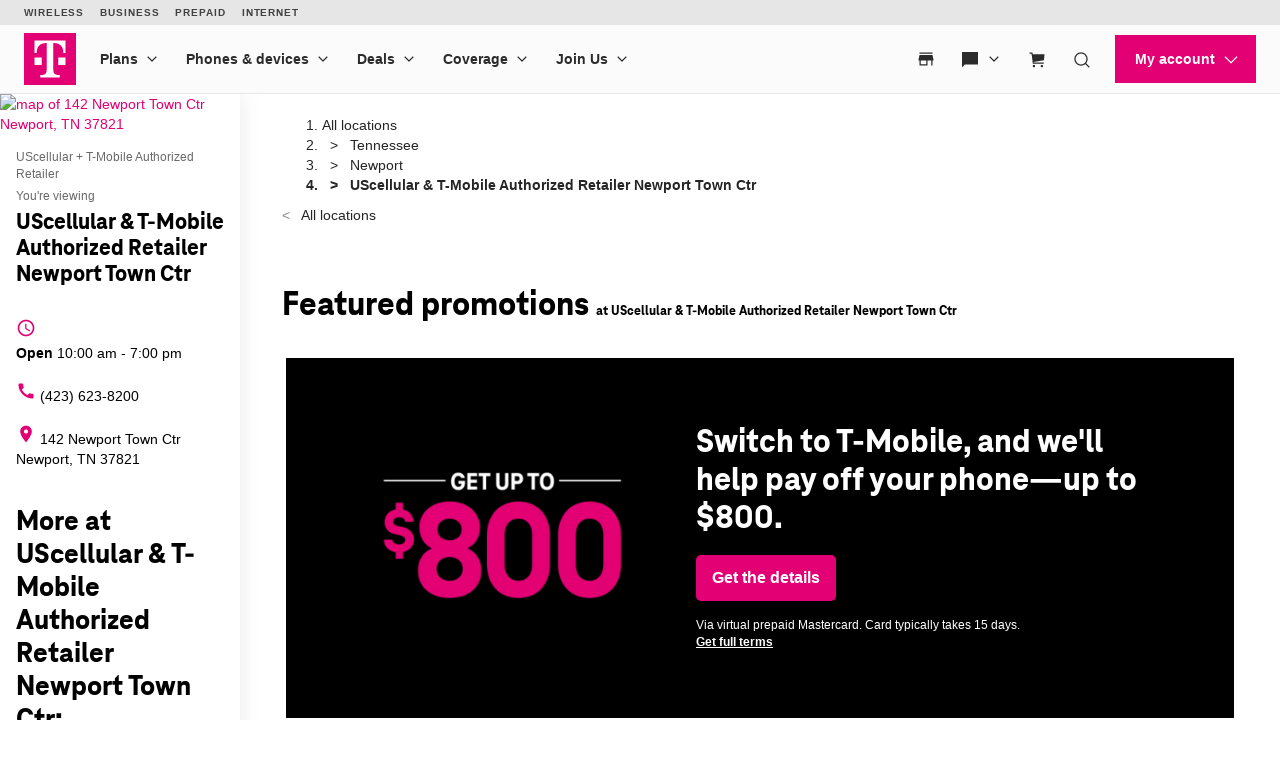

--- FILE ---
content_type: application/javascript;charset=utf-8
request_url: https://www.t-mobile.com/etc.clientlibs/digx/analytics/clientlibs/vendor-clientlibs/webvitals.js
body_size: 2507
content:
"undefined"!=typeof window&&window.phoenix&&(window.phoenix.buildInfo||(window.phoenix.buildInfo=[]),-1===window.phoenix.buildInfo.findIndex(e=>"Phoenix-analytics"===e.MFE)&&window.phoenix.buildInfo.push({MFE:"Phoenix-analytics",VERSION:"rc-phoenix-analytics-1.1.13768.2258825940-d1e97ba6-2-gd0b0aeb",LASTCOMMITDATETIME:"2026-01-15T18:08:00+00:00"}))
/*!
 * 
 *         ============= BUILD INFO =============
 *         MFE: Phoenix-analytics
 *         chunkName: vendor-clientlibs/webvitals/webvitals
 *         VERSION: rc-phoenix-analytics-1.1.13768.2258825940-d1e97ba6-2-gd0b0aeb
 *         BRANCH: HEAD
 *         COMMITHASH: d0b0aeb58af8219f56358d31822aa4862822f21b
 *         LASTCOMMITDATETIME: 2026-01-15T18:08:00+00:00
 *         ============= If you're reading this, why not come work with us? https://www.t-mobile.com/careers =============
 */,function(){"use strict";const e=()=>{const e=new Date;try{return e.toLocaleTimeString("en-US")}catch{return e.toISOString()}};!function(t){let n=[],a=!1,i=!0,o={};const r={"needs-improvement":"ni"},s=!(!URLSearchParams||!new URLSearchParams(t.location.search).get("gtm_debug")),d={GA4:{tagMap:[{domain:".metrobyt-mobile.com",id:{PROD:"G-HKXL8DW2E9",NPE:"G-W6XVWEMKS0"}},{domains:[".t-mobile.com",".t-mobilemoney.com"],id:{PROD:"G-SK38WR4SG9",NPE:"G-VKH047RCXH"}},{domains:[".assurancewireless.com"],id:{PROD:"G-J7DF3PHBBS",NPE:"G-4KMTJRS5QC"}}],dataMap:{id:"metric_id",debug_event:"debug_event",debug_target:"debug_target",debug_timing:"debug_timing",metric_rating:"metric_rating",delta:"metric_delta",debug_attributes:"debug_attributes",event_time:"metric_timing",nav_type:"nav_type"}}},c=(e,n=t.location.hostname)=>{const a=`${e}|${n}`;return o[a]||(o[a]=d[e]?.tagMap?.find(e=>e.domain?n.endsWith(e.domain):e.domains.some(e=>n.endsWith(e)))),o[a]},u=(e,n=t.location.hostname,a=t.digitalData)=>{const i=c(e,n);return i?.id?.[l(a)]||i?.id},l=e=>i?(e?.envData?.environment&&!e.envData.environment.toLowerCase().startsWith("prod")&&(i=!1),i?"PROD":"NPE"):"NPE",g=()=>{var e;a||(t.dataLayer??=[],t.gtag??=function(){t.dataLayer.push(arguments),n.push({info:{type:"DEFERRED",details:arguments}})},"1"===((e="dnt")&&decodeURIComponent(document.cookie.replace(new RegExp("(?:(?:^|.*;)\\s*"+encodeURIComponent(e).replace(/[\-\.\+\*]/g,"\\$&")+"\\s*\\=\\s*([^;]*).*$)|^.*$"),"$1"))||null)&&t.gtag("set","allow_ad_personalization_signals",!1),!t.dataLayer.find(e=>!!e&&"js"===e[0])&&t.gtag("js",new Date),t.gtag("set",{transport_type:"beacon"}),Object.keys(d).forEach(e=>{const n=u(e);n&&!t.dataLayer.find(e=>!!e&&"config"===e[0]&&e[1]===n)&&t.gtag("config",n,{send_page_view:!1,...(c(e)||{}).option||{}})}),a=!0)},m=a=>{g(),a.metric_rating=r[a.metric_rating]||a.metric_rating,Object.keys(d).forEach(i=>{const o={...Object.entries(a).filter(([e,t])=>!!d[i].dataMap[e]).reduce((e,[t,n])=>(e[d[i].dataMap[t]]=n,e),{}),event_category:"Web Vitals",non_interaction:!0,transport_type:"beacon",value:a.value&&"CLS"===a.name&&d[i].clsRounding?Math.round(1e3*a.value):a.value,send_to:u(i),...s?{debug_mode:s}:{}};t.gtag("event",a.name,o),n.push({info:{type:"SENT",details:{timestamp:e(),page:location.href,account:o.send_to,type:"event",name:a.name,data:o}}})})};t.addEventListener("TMOWebVitals",e=>m(e.detail.data),!1),t.ta??={},t.ta.webVitals??={},t.ta.webVitals.subscriber={logs:n,config:d,track:m},t.ta.webVitals.report=()=>{console.group("%cT-MOBILE WEB-VITALS REPORT","font-size: large; font-weight: bold;"),console.table(t.ta.webVitals.subscriber.logs.filter(e=>"SENT"===e.info.type).map(e=>({...e.info.details,...e.info.details.data})),["timestamp","name","account","page","value","metric_rating","nav_type","metric_timing","debug_target","debug_timing","debug_event","debug_attributes"]),console.groupEnd()}}(window),function(e,t){const n=[],a="(not set)",i={libUrl:"//unpkg.com/web-vitals@5.1.0/dist/web-vitals.attribution.iife.js"},o=(e,t=100)=>{const n=e?.node;if(n?.nodeType&&9!==n?.nodeType){let i=(n.textContent||n.alt||a).trim(),o=[n.nodeName||n.tagName||a];return e.previousRect instanceof DOMRectReadOnly&&e.currentRect instanceof DOMRectReadOnly&&o.push(((e,t)=>{let n=[];for(let a in e)e[a]!==t[a]&&n.push(a+":"+e[a]+"~"+t[a]);return n})(e.previousRect,e.currentRect)),i&&o.push(i),o.join("|").substring(0,t)}return a},r=(e,t)=>{switch(e){case"CLS":return{debug_target:t.largestShiftTarget??a,debug_attributes:o(t.largestShiftSource),event_time:t.largestShiftTime};case"INP":return{debug_target:t.interactionTarget??a,debug_event:t.interactionType,event_time:+t.interactionTime?.toFixed()??0};case"LCP":return{debug_target:t.url||t.element||a,debug_timing:["TTFB="+t.timeToFirstByte?.toFixed()??0,"RLD="+t.resourceLoadDelay?.toFixed()??0,"RLT="+t.resourceLoadDuration?.toFixed()??0,"ERD="+t.elementRenderDelay?.toFixed()??0].join("&"),event_time:+(t.lcpEntry?.startTime??+[t.timeToFirstByte,t.resourceLoadDelay,t.resourceLoadDuration,t.elementRenderDelay].reduce((e,t)=>e+(t??0),0)).toFixed()};case"FCP":return{event_time:+t.firstByteToFCP?.toFixed()??0};case"TTFB":return{debug_timing:["WT="+t.waitingDuration?.toFixed(1)??0,"DNS="+t.dnsDuration?.toFixed(1)??0,"CT="+t.connectionDuration?.toFixed(1)??0,"RQT="+t.requestDuration?.toFixed(1)??0,"CD="+t.cacheDuration?.toFixed(1)??0].join("|"),event_time:+t.requestDuration?.toFixed(1)??0}}},s=({name:t,delta:i,value:o,id:s,attribution:d,rating:c,navigationType:u})=>{const l={name:t,delta:i,id:s,value:o,metric_rating:c,nav_type:u,debug_target:a,debug_timing:d.loadState,...r(t,d)||{}};e.dispatchEvent(new e.CustomEvent("TMOWebVitals",{detail:{data:l}})),n.push({info:{details:l,debug:d,url:e.location.href}})},d=(e,n)=>{const a="script",i=t.createElement(a),o=t.getElementsByTagName(a)[0].parentNode,r=((e,n)=>{let a=t.getElementById(encodeURI(e));return a||(a=Array.from(t.getElementsByTagName(n)).find(t=>!!t.src&&(e===t.src||e===(t.src&&t.src.substring(t.src.indexOf("//"))||"")))),a})(e,a);if(r)return n();i.type="text/javascript",i.async=!0,i.id=encodeURI(e),i.addEventListener("load",n,!1),i.src=e,o&&o.insertBefore(i,o.firstChild)};e.ta??={},e.ta.webVitals??={},(e.ta.webVitals.publisher={config:i,logs:n,track:()=>{d(i.libUrl,()=>e.webVitals&&(["CLS","LCP","FCP","TTFB","INP"].forEach(t=>e.webVitals["on"+t](s)),1)||n.push({error:{message:"failed loading",details:i,url:location.href}}))}}).track()}(window,document)}();

--- FILE ---
content_type: application/javascript;charset=utf-8
request_url: https://www.t-mobile.com/etc.clientlibs/digx/experience/clientlibs/service-clientlibs/leadGen.js
body_size: 140
content:
"undefined"!=typeof window&&window.phoenix&&(window.phoenix.buildInfo||(window.phoenix.buildInfo=[]),-1===window.phoenix.buildInfo.findIndex(n=>"Phoenix-experience"===n.MFE)&&window.phoenix.buildInfo.push({MFE:"Phoenix-experience",VERSION:"e812e2f",LASTCOMMITDATETIME:"2025-12-03T15:31:08-08:00"}))
/*!
 * 
 *         ============= BUILD INFO =============
 *         MFE: Phoenix-experience
 *         chunkName: service-clientlibs/leadGen/leadGen
 *         VERSION: e812e2f
 *         BRANCH: HEAD
 *         COMMITHASH: e812e2f817c35c30238452c7a71b9108fa8812c9
 *         LASTCOMMITDATETIME: 2025-12-03T15:31:08-08:00
 *         ============= If you're reading this, why not come work with us? https://www.t-mobile.com/careers =============
 */,function(){"use strict"}();